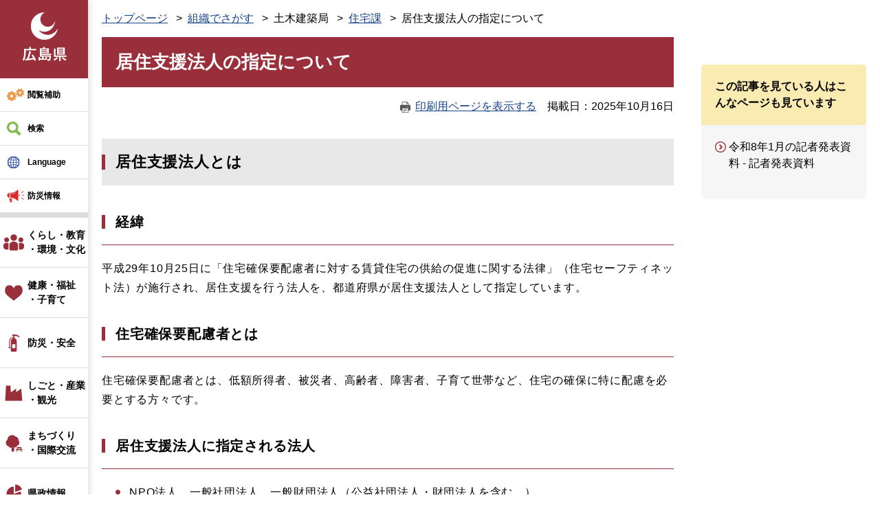

--- FILE ---
content_type: text/html
request_url: https://www.pref.hiroshima.lg.jp/soshiki/108/kyojusienhoujin.html
body_size: 9392
content:
<!DOCTYPE html>
<html lang="ja">
<head>
	<meta http-equiv="X-UA-Compatible" content="IE=edge">
<!-- Google Tag Manager -->
<script>(function(w,d,s,l,i){w[l]=w[l]||[];w[l].push({'gtm.start':
new Date().getTime(),event:'gtm.js'});var f=d.getElementsByTagName(s)[0],
j=d.createElement(s),dl=l!='dataLayer'?'&l='+l:'';j.async=true;j.src=
'https://www.googletagmanager.com/gtm.js?id='+i+dl;f.parentNode.insertBefore(j,f);
})(window,document,'script','dataLayer','GTM-THP29RB');</script>
<!-- End Google Tag Manager -->
	 
	<meta charset="utf-8">
				<meta name="keywords" content="">
	<meta name="description" property="og:description" content="">
	<meta property="og:locale" content="ja_JP">
	<meta property="og:site_name" content="広島県公式ホームページ">
	<meta property="og:type" content="website">
	<meta property="og:image" content="https://www.pref.hiroshima.lg.jp/img/hiroshima-pref.png">
	<meta name="twitter:card" content="summary_large_image">
	<meta property="og:title" content="居住支援法人の指定について - 広島県">
	<meta name="viewport" content="width=device-width, initial-scale=1.0">
	<title>居住支援法人の指定について | 広島県</title>
	<style  media="all">
		@import url("/ssi/css/nw-page-detail.css");
		@import url("/ssi/css/general-common.css");
	</style>
	<!--[if lte IE 11]>
<link rel="stylesheet" href="/ssi/css/grayscaleview.css">
<![endif]-->
<link rel="shortcut icon" href="/favicon.ico" type="image/vnd.microsoft.icon">
<link rel="icon" href="/favicon.ico" type="image/vnd.microsoft.icon">
<link rel="apple-touch-icon" href="/img/apple-touch-icon.png">
<link rel="stylesheet" media="print" href="/ssi/css/print.css">
<script src="/ssi/js/escapeurl.js"></script>
<script src="/ssi/js/jquery.js"></script>
<script src="/ssi/js/jquery-migrate.js"></script>
<script src="/ssi/js/match-height.js"></script>
<script src="/ssi/js/common.js"></script>
<script src="/ssi/js/s-google.js"></script>
<script src="/ssi/js/last-page-parts-load-1.js"></script>
<script src="//f1-as.readspeaker.com/script/9811/webReader/webReader.js?pids=wr&amp;forceAdapter=ioshtml5&amp;disable=translation,lookup"></script>
	
	
</head>
<body class="detail soshiki-detail">
<div id="fb-root"></div>
<script>(function(d, s, id) {
  var js, fjs = d.getElementsByTagName(s)[0];
  if (d.getElementById(id)) return;
  js = d.createElement(s); js.id = id;
  js.src = 'https://connect.facebook.net/ja_JP/sdk.js#xfbml=1&version=v2.0';
  fjs.parentNode.insertBefore(js, fjs);
}(document, 'script', 'facebook-jssdk'));</script>
<!-- Google Tag Manager (noscript) -->
<noscript><iframe src="https://www.googletagmanager.com/ns.html?id=GTM-THP29RB" title="Google Tag Manager" height="0" width="0" style="display:none;visibility:hidden"></iframe></noscript>
<!-- End Google Tag Manager (noscript) -->
<div id="xp1" class="rs_preserve rs_skip rs_splitbutton rs_addtools rs_href rs_exp"></div>
<a class="skiplinktohonbun" href="#skip"><span>このページの本文へ</span></a>
<!-- コンテナここから -->
<div id="container">
	<!-- レコメンドここから -->
	<script src="/ssi/js/recommend.js"></script>
<iframe style="display:none;" id="oProxy" src="https://wwwa.netcrew-analysis.jp/recommend/proxy.html" title="レコメンド情報"></iframe>
	<!-- レコメンドここまで -->
	<span class="hide"><a id="pagetop">ページの先頭です。</a></span>
	<!-- ヘッダー全体ここから -->
	<div id="header">
		<div id="header_wrap">
			<!-- header1ここから -->
			<a class="skiplinktohonbun" href="#skip"><span>このページの本文へ</span></a>
<div id="header2">
		<!-- ヘッダーここから -->
		<div id="he_left">
			<p id="header_logo"><a href="/"><img src="/img/new/header/logo.png" width="71" height="77" alt="広島県"></a></p>
			<ul id="spmenu">
				<li><button id="spm_bousai"><span>防災</span></button></li>
				<li><a id="spm_important" href="#important_noticest_area"><span>重要</span></a></li>
				<li><button id="spm_search"><span>検索</span></button></li>
				<li><button id="spm_menu"><span>メニュー</span></button></li>
				<li><button class="spm_close"><span>閉じる</span></button></li>
			</ul>
		</div>
		<div id="he_right">
			<ul id="header_menu">
				<li id="hm_hojyo" class="header_menu_wrap">
					<a class="hm_opensw" href="javascript:void(0);">閲覧補助</a>
					<div class="header_menu_box">
						<dl id="hm_acc_onsei">
							<dt>音声読み上げ</dt>
							<dd>
								<div id="readspeaker_button1" class="rs_skip">
								<a rel="nofollow" accesskey="L" href="//app-as.readspeaker.com/cgi-bin/rsent?customerid=9811&amp;lang=ja_jp&amp;readid=container&amp;url=" target="_blank" onclick="readpage(this.href, 'xp1'); return false;">
								読み上げ開始</a>
								</div>
							</dd>
						</dl>
						<dl id="hm_acc_fontsize">
							<dt>文字の大きさ</dt>
							<dd><a href="javascript:fontSizeChange('default');">標準</a></dd>
							<dd><a href="javascript:fontSizeChange('large');">拡大</a></dd>
						</dl>
						<dl id="hm_acc_color">
							<dt>色合い変更</dt>
							<dd><a href="javascript:colorChange('white');">標準</a></dd>
							<dd><a href="javascript:colorChange('blue');">青</a></dd>
							<dd><a href="javascript:colorChange('yellow');">黃</a></dd>
							<dd><a href="javascript:colorChange('black');">黒</a></dd>
						</dl>
					</div>
				</li>
				<li id="hm_kensaku" class="header_menu_wrap">
					<a class="hm_opensw" href="javascript:void(0);">検索</a>
					<div class="header_menu_box">
						<div id="top_search_keyword">
							<!-- Googleカスタム検索ここから -->
							<form action="/search.html" method="get" id="cse-search-box" name="cse-search-box">
								<input type="hidden" name="cx" value="000220222470886435423:llk0ukbwa4y"><!--
								--><input type="hidden" name="cof" value="FORID:11"><!--
								--><input type="hidden" name="ie" value="UTF-8"><!--
								--><label for="tmp_query"><span>サイト内検索</span></label><!--
								--><input type="text" name="q" value="" id="tmp_query"><!--
								--><input type="submit" value="検索" id="submit" name="sa">
								<div id="cse_filetype">
									<fieldset>
										<legend><span class="hide">検索対象</span></legend>
										<span class="cse_filetypeselect"><input type="radio" name="google_filetype" id="filetype_all" checked="checked"><label for="filetype_all">すべて</label></span>
										<span class="cse_filetypeselect"><input type="radio" name="google_filetype" id="filetype_html"><label for="filetype_html">PDFを除く</label></span>
										<span class="cse_filetypeselect"><input type="radio" name="google_filetype" id="filetype_pdf"><label for="filetype_pdf">PDFのみ</label></span>
									</fieldset>
								</div>
							</form>
							<script src="https://www.google.com/coop/cse/brand?form=cse-search-box"></script>
							<ul class="list_icon1">
								<li><a href="/site/userguide/keyword.html">検索の仕方</a></li>
								<li><a href="/soshiki/">組織で探す</a></li>
								<li><a href="/sitemap.html">サイトマップで探す</a></li>
							</ul>
							<!-- Googleカスタム検索ここまで -->
						</div>
					</div>
				</li>
				<li id="hm_foreign" class="header_menu_wrap">
					<a class="hm_opensw" href="javascript:void(0);" lang="en">Language</a>
					<div class="header_menu_box">
						<dl id="hm_lang" class="cl-norewrite">
							<dt>Language</dt>
							<dd><a href="/site/english/" lang="en">English</a></dd>
							<dd><a href="/site/spanish/" lang="es">Español</a></dd>
							<dd><a href="/site/korean/" lang="kr">한국어</a></dd>
							<dd><a href="/site/chinese-k/" lang="zh-Hans">中文简体</a></dd>
							<dd><a href="/site/chinese-h/" lang="zh-Hant">中文繁體</a></dd>
							<dd><a class="cl-norewrite" href="/" lang="ja">日本語</a></dd>
						</dl>
					</div>
				</li>
				<li id="hm_emergency" class="header_menu_wrap">
					<a class="hm_opensw" href="javascript:void(0);">防災情報</a>
					<div class="header_menu_box">

						<h2>防災緊急情報</h2>
						<div id="kinkyu_notices_area"></div>
						<div class="bousai_link bosai_link">
							<a class="cl-norewrite" href="https://www.bousai.pref.hiroshima.lg.jp/?l=105-0" target="_blank">広島県防災Web</a>
						</div>
					</div>
				</li>
				<li id="hm_important">
					<a class="hm_opensw" href="#important_noticest_area"><span>重要なお知らせ</span></a>
				</li>
			</ul>
		</div>

		<!-- グローバルここから -->
		<div id="top_search">
			<!-- グローバルタブここから -->
			<div id="top_search_a">
				<ul>
					<li id="nav_life_1" class="header_menu_wrap">
						<a class="hm_opensw text_line2" href="/life/1/">くらし・教育<br>・環境・文化</a>
						<div class="header_menu_box">
							<a href="/life/1/">くらし・教育・環境・文化</a>
							<ul class="list_icon1">
								<li><a href="/life/1/#cat_1">税</a></li>
								<li><a href="/life/1/#cat_2">パスポート</a></li>
								<li><a href="/life/1/#cat_3">くらし・衛生・消費生活</a></li>
								<li><a href="/life/1/#cat_4">人権・男女共同参画・青少年</a></li>
								<li><a href="/life/1/#cat_5">動物</a></li>
								<li><a href="/life/1/#cat_6">教育</a></li>
								<li><a href="/life/1/#cat_7">環境</a></li>
								<li><a href="/life/1/#cat_8">歴史・文化・芸術・スポーツ</a></li>
							</ul>
						</div>
					</li><!-- 
					 --><li id="nav_life_2" class="header_menu_wrap">
						<a class="hm_opensw text_line2" href="/life/2/">健康・福祉<br>・子育て</a>
						<div class="header_menu_box">
							<a href="/life/2/">健康・福祉・子育て</a>
							<ul class="list_icon1">
								<li><a href="/life/2/#cat_1">健康・医療</a></li>
								<li><a href="/life/2/#cat_2">高齢者・障害者等福祉</a></li>
								<li><a href="/life/2/#cat_3">こども・家庭</a></li>
							</ul>
						</div>
					</li><!-- 
					 --><li id="nav_life_3" class="header_menu_wrap">
						<a class="hm_opensw text_line1" href="/life/3/">防災・安全</a>
						<div class="header_menu_box">
							<a href="/life/3/">防災・安全</a>
							<ul class="list_icon1">
								<li><a href="/life/3/#cat_1">防災・安全</a></li>
							</ul>
						</div>
					</li><!-- 
					 --><li id="nav_life_4" class="header_menu_wrap">
						<a class="hm_opensw text_line2" href="/life/4/">しごと・産業<br>・観光</a>
						<div class="header_menu_box">
							<a href="/life/4/">しごと・産業・観光</a>
							<ul class="list_icon1">
								<li><a href="/life/4/#cat_1">雇用・労働</a></li>
								<li><a href="/life/4/#cat_2">商工業・経営支援</a></li>
								<li><a href="/life/4/#cat_3">企業立地・国際ビジネス</a></li>
								<li><a href="/life/4/#cat_4">研究開発・産業支援</a></li>
								<li><a href="/life/4/#cat_5">農林水産業</a></li>
								<li><a href="/life/4/#cat_6">土木・建築関係</a></li>
								<li><a href="/life/4/#cat_7">入札・契約</a></li>
								<li><a href="/life/4/#cat_8">観光・ひろしまブランド</a></li>
							</ul>
						</div>
					</li><!-- 
					 --><li id="nav_life_5" class="header_menu_wrap">
						<a class="hm_opensw text_line2" href="/life/5/">まちづくり<br>・国際交流</a>
						<div class="header_menu_box">
							<a href="/life/5/">まちづくり・国際交流</a>
							<ul class="list_icon1">
								<li><a href="/life/5/#cat_1">都市政策</a></li>
								<li><a href="/life/5/#cat_2">公益法人・ＮＰＯ・団体</a></li>
								<li><a href="/life/5/#cat_3">地域振興</a></li>
								<li><a href="/life/5/#cat_4">道路・河川・砂防</a></li>
								<li><a href="/life/5/#cat_5">空港・港湾</a></li>
								<li><a href="/life/5/#cat_6">住宅・建築・土地</a></li>
								<li><a href="/life/5/#cat_7">国際交流・平和貢献</a></li>
							</ul>
						</div>
					</li><!-- 
					 --><li id="nav_life_6" class="header_menu_wrap">
						<a class="hm_opensw text_line1" href="/life/6/">県政情報</a>
						<div class="header_menu_box">
							<a href="/life/6/">県政情報</a>
							<ul class="list_icon1">
								<li><a href="/life/6/#cat_1">県政運営・財政</a></li>
								<li><a href="/life/6/#cat_2">統計情報</a></li>
								<li><a href="/life/6/#cat_3">分権改革・国への提案活動</a></li>
								<li><a href="/life/6/#cat_4">知事・副知事</a></li>
								<li><a href="/life/6/#cat_5">情報公開</a></li>
								<li><a href="/life/6/#cat_6">広報・広聴</a></li>
								<li><a href="/life/6/#cat_7">職員採用・育成</a></li>
								<li><a href="/life/6/#cat_8">議会・委員会・県外機関</a></li>
							</ul>
						</div>
					</li>
				</ul>
			</div>
			<!-- グローバルタブここまで -->
		</div>
		<!-- グローバルここまで -->

	</div>
			<!-- header1ここまで -->
			<!-- header2ここから -->
			<!-- -->
			<!-- header2ここまで -->
		</div>
	</div>
	<!-- ヘッダー全体ここまで -->
	<div id="mymainback">
		<div id="pankuzu_wrap">
			<div id="pankuzu_sesaku_wrap">
				<!---->
				<div id="pankuzu_sesaku_box">
					
					<!---->
					
				</div>
			</div>

			<!-- ぱんくずナビここから -->
			<div id="pankuzu_normal">
				<!-- [[pankuzu_start]] -->
				<ul class="pankuzu pankuzu_soshiki">
					<li><a href="/">トップページ</a></li>
					<li><a href="/soshiki">組織でさがす</a></li>
					<li>土木建築局</li>
					<li><a href="/soshiki/108/">住宅課</a></li>
					<li><span>居住支援法人の指定について</span></li>
				</ul>
				<!-- [[pankuzu_end]] -->
				<!-- [[pankuzu2_start]] --><!-- [[pankuzu2_end]] -->
			</div>
			<!-- ぱんくずナビここまで -->
		</div>
		<!-- メインここから -->
		<div id="main">
			<div id="main_a">
				<p class="hide"><a id="skip">本文</a></p>
				
				<div id="main_header"><h1>居住支援法人の指定について</h1></div>
				<!-- main_bodyここから -->
				<div id="content_header"><a id="print_mode_link" href="javascript:print_mode();">印刷用ページを表示する</a><span id="article_update"><span>掲載日</span><span>2025年10月16日</span></span></div>
				<div id="main_body">
					<h2>居住支援法人とは</h2><div class="detail_free" ><h3>経緯</h3>

<p>平成29年10月25日に「住宅確保要配慮者に対する賃貸住宅の供給の促進に関する法律」（住宅セーフティネット法）が施行され、居住支援を行う法人を、都道府県が居住支援法人として指定しています。</p>

<h3>住宅確保要配慮者とは</h3>

<p>住宅確保要配慮者とは、低額所得者、被災者、高齢者、障害者、子育て世帯など、住宅の確保に特に配慮を必要とする方々です。</p>

<h3>居住支援法人に指定される法人</h3>

<ul>
<li>NPO法人、一般社団法人、一般財団法人（公益社団法人・財団法人を含む。）</li>
<li>社会福祉法人</li>
<li>居住支援を目的とする会社　等</li>
</ul>

<p>※　広島県内で居住支援法人として業務を行うためには、広島県知事の指定を受ける必要があります。</p>

<h3>居住支援法人の行う業務</h3>

<ol>
<li>住宅確保要配慮者円滑入居賃貸住宅（セーフティネット住宅）として登録された住宅の入居者への家賃債務保証</li>
<li>住宅相談など賃貸住宅への円滑な入居に係る情報提供・相談</li>
<li>見守りなど住宅確保要配慮者への生活支援</li>
<li>賃貸人に対する住宅確保要配慮者の賃貸住宅の供給促進に必要な情報提供</li>
<li>住宅確保要配慮者からの委託に基づいた残置物処理等業務</li>
<li>上記１～５の業務に附帯する業務</li>
</ol>
</div><h2>広島県の居住支援法人</h2><div class="detail_free" ><p>現在、広島県で指定している居住支援法人は、次からご覧ください。</p>

<p><a href="/uploaded/attachment/644136.pdf">広島県住宅確保要配慮者居住支援法人指定一覧 (PDFファイル)(274KB)</a></p>

<p>※支援業務の詳細については、各法人にお問い合わせください。</p>
</div><h2>居住支援法人の指定等に関する手続き</h2><div class="detail_free" ><h3>居住支援法人の指定基準について</h3>

<p>居住支援法人の指定の際の審査基準は次のとおりです。</p>

<p><a href="/uploaded/attachment/641420.pdf">広島県住宅確保要配慮者居住支援法人指定基準 (PDFファイル)(98KB)</a></p>

<p>居住支援法人の指定の申請をする場合は、申請書及び添付書類において、指定基準に適合していることが確認できるようにしてください。</p>
</div><div class="detail_free" ><h3>居住支援法人の指定等に関する要綱について</h3>

<p>居住支援法人の指定の申請等の手続きに関して必要な事項を要綱で定めています。</p>

<p><a href="/uploaded/attachment/641421.pdf">広島県住宅確保要配慮者居住支援法人の指定等に関する要綱 (PDFファイル)(70KB)</a></p>

<p>手続を行う際は、こちらもご確認ください。</p>
</div><div class="detail_free" ><h3>居住支援法人の指定申請について</h3>

<h4>提出先</h4>

<p>住宅確保要配慮者居住支援法人指定申請書に必要書類を添付して、２部提出してください。</p>

<p>提出先は次のとおりです。</p>

<table style="width:81%">
<tbody>
<tr>
<th scope="col" style="height:15%; width:18%">提出時間等</th>
<td style="height:auto; width:83%">月曜日から金曜日まで（閉庁日は除く。）<br>
午前8時30分から午後5時15分まで（正午から午後1時までは除く。）</td>
</tr>
<tr>
<th scope="col" style="height:15%; width:18%">提出場所</th>
<td style="height:auto; width:83%">広島県土木建築局住宅課住宅企画グループ<br>
広島県庁北館５階西側</td>
</tr>
</tbody>
</table>

<hr>
<h4>申請書等の様式</h4>

<p><a href="/uploaded/attachment/641422.docx">住宅確保要配慮者居住支援法人指定申請書 (Wordファイル)(30KB)</a></p>

<p><a href="/uploaded/attachment/641423.docx">誓約書 (Wordファイル)(22KB)</a></p>

<p>&nbsp;</p>

<hr>
<h4>申請のために必要な書類</h4>

<ol>
<li>住宅確保要配慮者居住支援法人指定申請書</li>
<li>定款及び登記事項証明書</li>
<li>申請日の属する事業年度の前事業年度における財産目録及び貸借対照表</li>
<li>申請に係る意思の決定を証する書類</li>
<li>支援業務の実施に関する計画書(組織及び運営に関する事項、支援業務の概要に関する事項を記載したもの）</li>
<li>役員の氏名及び略歴を記載した書類</li>
<li>現に行っている業務の概要を記載した書類</li>
<li>誓約書</li>
<li>１～８に掲げる書類以外に、支援法人の指定にあたって参考となる書類（市町の推薦書、業務実績を説明する書類等）</li>
</ol>

<hr>
<h4>申請の取り下げについて</h4>

<p>申請を取り下げる場合は、取下届を提出してください。</p>

<p><a href="/uploaded/attachment/641424.docx">取下届 (Wordファイル)(20KB)</a></p>
</div><div class="detail_free" ><h3>居住支援法人指定後の手続きについて</h3>

<h4>指定時の支援業務種別を変更する場合（家賃債務保証業務、残置物処理等業務）</h4>

<p>指定時の支援業務の種別を変更して、新たに下記業務を行う場合には、業務の変更認可を受ける必要があります。</p>

<p>・　法第62条第1号に掲げる業務（セーフティネット住宅入居者への家賃債務保証業務）</p>

<p>・　法第62条第5号に掲げる業務（残置物処理等業務）</p>

<p><a href="/uploaded/attachment/641517.docx">居住支援法人指定支援業務変更認可申請書 (Wordファイル)(20KB)</a></p>

<p>※　提出書類について、詳しくは直接ご相談ください。</p>

<p>&nbsp;</p>

<h4>指定を受けた内容を変更する場合</h4>

<p>以下の内容を変更しようとするときは、変更しようとする日の２週間前までに届け出てください。</p>

<p>・　支援業務の種別（上記に掲げる場合を除く。）</p>

<p>・　その名称又は商号</p>

<p>・　主たる事務所又は営業所その他支援業務を行う事務所又は営業所の名称及び所在地</p>

<p>・　役員の氏名</p>

<p>・　支援業務に関する問い合わせを受けるための連絡先</p>

<p><a href="/uploaded/attachment/641425.docx">住宅確保要配慮者居住支援法人変更届 (Wordファイル)(21KB)</a></p>

<p>※　提出部数は２部です。</p>

<p>※　届出書には、指定申請の際に提出した書類のうち、変更があるものを添付してください。</p>

<hr>
<h4>支援業務を休止、廃止、再開する場合</h4>

<p>支援業務を休止、廃止、再開する場合は、事前にそのことを届け出てください。</p>

<p><a href="/uploaded/attachment/641426.docx">住宅確保要配慮者居住支援法人業務休廃止等届 (Wordファイル)(20KB)</a></p>

<hr>
<h4>債務保証業務を委託する場合</h4>

<p>法第42条第一号の家賃債務保証業務を委託する場合は、広島県知事の認可を受ける必要があります。「債務保証業務委託認可申請書」に委託契約書の写しを添付して提出してください。</p>

<p>※支援業務として債務保証業務を行うこととし、債務の保証の決定以外の業務の全部若しくは一部を委託する場合、認可を受ける必要があります。</p>

<p><a href="/uploaded/attachment/641427.docx">債務保証業務委託認可申請書 (Wordファイル)(21KB)</a></p>

<hr>
<h4>債務保証業務規程の認可について</h4>

<p>法第59条第１号の家賃債務保証業務を行う場合は、債務保証業務規程を定めて広島県知事の認可を受ける必要があります。債務保証業務規程認可申請書に債務保証業務規程を添付して提出してください。</p>

<p><a href="/uploaded/attachment/641428.docx">債務保証業務規程認可申請書 (Wordファイル)(21KB)</a></p>

<p>認可を受けた債務保証業務規程を変更する場合は、変更の認可を受ける必要があります。「債務保証業務規程変更認可申請書」に、変更後の債務保証業務規程、変更の内容が分かる書類（変更前・変更後を対照した新旧対照表など）を添付して提出してください。</p>

<p><a href="/uploaded/attachment/641429.docx">債務保証業務規程変更認可申請書 (Wordファイル)(20KB)</a></p>

<h4>残置物処理等業務規程の認可について</h4>

<p>法第59条第５号の家賃債務保証業務を行う場合は、債務保証業務規程を定めて広島県知事の認可を受ける必要があります。残置物処理等業務規程認可申請書に残置物処理等業務規程を添付して提出してください。</p>

<p><a href="/uploaded/attachment/641430.docx">残置物処理等業務規程認可申請書 (Wordファイル)(20KB)</a></p>

<p>認可を受けた残置物処理等業務規程を変更する場合は、変更の認可を受ける必要があります。「残置物処理等業務規程変更認可申請書」に、変更後の残置物処理等業務規程、変更の内容が分かる書類（変更前・変更後を対照した新旧対照表など）を添付して提出してください。</p>

<p><a href="/uploaded/attachment/641431.docx">残置物処理等業務規程変更認可申請書 (Wordファイル)(20KB)</a></p>

<hr>
<h4>事業計画等の認可について</h4>

<p>住宅確保要配慮者居住支援法人としての指定を受けた場合は、​<span style="color:rgb(255, 0, 0)">毎事業年度</span>、支援業務に係る事業計画及び収支予算を作成して、広島県知事の認可を受ける必要があります。</p>

<p><span style="color:rgb(255, 0, 0)">事業年度の開始前に</span>、「事業計画等認可申請書」に事業計画及び収支予算を添付して提出してください。</p>

<p><a href="/uploaded/attachment/641432.docx">事業計画等認可申請書 (Wordファイル)(20KB)</a></p>

<p>認可を受けた事業計画及び収支予算を変更する場合は、変更の認可を受ける必要があります。「事業計画等変更認可申請書」に、変更後の事業計画・収支予算、変更の内容が分かる書類を添付して提出してください。</p>

<p><a href="/uploaded/attachment/641433.docx">事業計画等変更認可申請書 (Wordファイル)(20KB)</a></p>

<hr>
<h4>事業報告書等の提出について</h4>

<p>住宅確保要配慮者居住支援法人としての指定を受けた場合は、​<span style="color:rgb(255, 0, 0)">毎事業年度</span>、支援業務に係る事業報告書及び収支決算書を作成して、広島県知事に提出する必要があります。</p>

<p><span style="color:rgb(255, 0, 0)">事業年度経過後三月以内に</span>、「事業報告書及び収支決算書の提出書」に事業報告書、収支決算書、財産目録、貸借対照表を添付して提出してください。</p>

<p><a href="/uploaded/attachment/641434.docx">事業報告書及び収支決算書の提出書 (Wordファイル)(20KB)</a></p>

<h3>指定後の留意事項</h3>

<h4>帳簿の備え付け及び保存（債務保証業務、残置物処理等業務、要配慮者から対価を得て支援業務を行う場合）</h4>

<p>帳簿に各支援業務について必要事項を記載（電磁的方法でも可）し、当該帳簿に記載した支援業務に係る契約の終了の日から起算して５年を経過する日までの間、保存すること。</p>

<p>根拠：国土交通省・厚生労働省関係住宅確保要配慮者に対する賃貸住宅の供給の促進に関する法律施行規則（平成29年厚生労働省・国土交通省令第1号。以下「共同省令」という。）第48条第２項</p>

<h4>書類の保存（債務保証業務、残置物処理等業務を行う場合）</h4>

<p>法第67条第２項の支援業務に関する書類で、必要なもの又はこれらの写し（電磁的方法でも可。）を、当該支援業務に係る契約の終了の日から起算して５年を経過する日までの間、保存すること。</p>

<p>根拠：共同省令第49条</p>
</div><h2>関連情報</h2><div class="link_l">
<a href="http://www.mlit.go.jp/jutakukentiku/house/jutakukentiku_house_fr7_000024.html">家賃債務保証業者登録制度（国土交通省ホームページ）</a>
</div><div class="link_l">
<a href="http://www.safetynet-jutaku.jp/guest/index.php">セーフティネット住宅情報提供システム</a>
</div><div class="link_l">
<a href="/site/jutaku-safety-net/kyojuusien.html">広島県居住支援協議会</a>
</div>


					
					
					<div class="pdf_download">
<div class="pdf_img"><a href="https://get.adobe.com/jp/reader/"><img src="/uploaded/library/get_adobe_reader.png" width="158" height="39" alt="Adobe Reader"></a></div>
<p class="tenpu_txt">
PDF形式のファイルをご覧いただく場合には、Adobe社が提供するAdobe Readerが必要です。<br>
Adobe Readerをお持ちでない方は、バナーのリンク先からダウンロードしてください。（無料）
</p>
</div>
					<!-- [[add-template-windowsmediaplayer]] -->
					<!-- section_footerここから -->
					<div id="section_footer">
	<h2>このページに関するお問い合わせ先</h2>
	<p id="section_footer_info">
		<span class="sec_ft_name"><a href="/soshiki/108/">住宅課</a></span><br>
		<span class="sec_ft_zip">〒730-8511</span>
		<span class="sec_ft_addr">広島市中区基町10番52号</span><br>
		<span class="sec_ft_grp">住宅企画グループ</span><br>
		<span class="sec_ft_tel">電話：082-513-4164</span>
		
		
	</p>
</div>
					<!-- section_footerここまで -->
					<!-- おすすめコンテンツここから -->
					<div id="main_osusume_contents">
						<h2>おすすめコンテンツ</h2>
						<input type="hidden" id="osusume_ctg_id" value="0"> 
						<div id="osusume_contents_area"></div>
					</div>
					<!-- おすすめコンテンツここまで -->
					<div id="hyouka_area_box">
	<div class="system_box">
		<div class="system_box_waku">
			<h2>みなさんの声を聞かせてください</h2>
			<form name="hyouka" method="post" action="https://www.pref.hiroshima.lg.jp/ques/confirm_quest.php">
				<input type="hidden" name="quest_id" value="1">
				<input type="hidden" name="nOpenDoor" value="1">
				<input type="hidden" name="nInputTimes" value="0">
				<input type="hidden" name="vEndMsg" value="ありがとうございました。">
				<input type="hidden" name="dBgnDate" value="">
				<input type="hidden" name="dEndDate" value="">
				<input type="hidden" name="vLinkHref" value="">
				<input type="hidden" name="vLinkTitle" value="みなさんの声を聞かせてください">
				<input type="hidden" name="nDesignPattern" value="405">
				<input type="hidden" name="ans_10" value="1086092">
				<input type="hidden" name="ans_18" value="居住支援法人の指定について">
				<input type="hidden" name="ans_19" value="">
				<input type="hidden" name="ans_20" value="109">
				<input type="hidden" name="ans_21" value="住宅課">
				<div class="hyouka_box">
					<div class="hyouka_box_detail">
						<div class="hyouka_area_ans">
						<fieldset><legend><span class="hide">満足度</span></legend>
						この記事の内容に満足はできましたか？　
							<span><input name="ans_8" id="ans_8a" type="radio" value="0"><label for="ans_8a">はい</label></span>
							<span><input name="ans_8" id="ans_8b" type="radio" value="1" checked="checked"><label for="ans_8b">どちらでもない</label></span>
							<span><input name="ans_8" id="ans_8c" type="radio" value="2"><label for="ans_8c">いいえ</label></span>
						</fieldset>
						</div>
					</div>
					<div class="hyouka_box_detail">
						<div class="hyouka_area_ans">
						<fieldset><legend><span class="hide">容易度</span></legend>
						この記事は容易に見つけられましたか？　
							<span><input name="ans_9" id="ans_9a" type="radio" value="0"><label for="ans_9a">はい</label></span>
							<span><input name="ans_9" id="ans_9b" type="radio" value="1" checked="checked"><label for="ans_9b">どちらでもない</label></span>
							<span><input name="ans_9" id="ans_9c" type="radio" value="2"><label for="ans_9c">いいえ</label></span>
						</fieldset>
						</div>
					</div>
				</div>
				<div id="hyouka_area_submit"><input name="送信" type="submit" value="送信"></div>
			</form>

		</div>
	</div>
</div>
					
				</div>
				<!-- main_bodyここまで -->
			</div>
			<!-- メインここまで -->
		</div>
		<!-- サイドバー2ここから -->
		<div id="sidebar2">
			<!-- 重要なお知らせここから -->
			<div id="important_noticest_area"></div>
			<!-- 重要なお知らせここまで -->
			<!-- レコメンドここから -->
			<div id="recommend_tag" style="display: none;">
				<div id="sidebar_recommend">
					<h2>この記事を見ている人はこんなページも見ています</h2>
					<!-- [[recommend_tag]] -->
				</div>
			</div>
			<!-- レコメンドここまで -->
		</div>
		<!-- サイドバー2ここまで -->
		<!-- footer0ここから -->
		<div id="back_or_pagetop">
<div id="to_page_top"><a href="#pagetop">ページの先頭へ</a></div>
</div>
		<!-- footer0ここまで -->
		<!-- フッターここから -->
		<div id="footer">
			<!-- footer1ここから -->
			<div id="footer_box">
	<div id="footer_link">
		<ul class="list_icon1 list_side">
			<li><a href="/soshiki/19/1173052529569.html">このホームページについて</a></li>
			<li><a href="/soshiki/19/1173052462268.html">個人情報の取扱い</a></li>
			<li><a href="/soshiki/19/menseki.html">免責事項</a></li>
			<li><a href="/soshiki/19/1171540420003.html">県政へのご意見</a></li>
			<li><a href="/site/kankeikikanlink/">関連機関</a></li>
			<li><a href="/soshiki/19/1173052170405.html">RSS配信について</a></li>
		</ul>
	</div>
	<div id="author_info">
		<p>
			<span>広島県庁</span><br>
			<span>〒730-8511 広島県広島市中区基町10-52</span><br>
			<span>電話：082-228-2111（代表）</span>
			<span>法人番号：7000020340006</span>
			<a href="/site/accesschousyarenrakusaki/">県庁へのアクセス</a>
			<a href="/sitemap.html">サイトマップ</a>
		</p>
	</div>
</div>
<p id="copyright"><span lang="en">Copyright &#169; 2018 Hiroshima Prefecture. All rights reserved.</span></p>
			<!-- footer1ここまで -->
		</div><!-- フッターここまで -->
	</div><!-- 3カラム終わり -->
</div><!-- コンテナここまで -->


<script src="https://apis.google.com/js/platform.js" async defer>
  {lang: 'ja'}
</script>
<script type="text/javascript" src="/_Incapsula_Resource?SWJIYLWA=719d34d31c8e3a6e6fffd425f7e032f3&ns=1&cb=404493967" async></script></body>
</html>

--- FILE ---
content_type: text/html
request_url: https://www.pref.hiroshima.lg.jp/parts/last_page_osusume_contents_0.html?_=1769586390575
body_size: -47
content:
<ul><li><div><a href="/dayori/202601/index.html"><img src="/parts/image/osu_dayori_202601.jpg" alt="ひろしま県民だより冬号"></a></div><div><a href="/dayori/202601/index.html"><span class="osusume_link">ひろしま県民だより冬号</span></a></div></li><li><div><a href="/soshiki/265/hiroshimaai.html"><img src="/parts/image/osu_ai.jpg" alt="「ＡＩで未来を切り開く」ひろしま宣言"></a></div><div><a href="/soshiki/265/hiroshimaai.html"><span class="osusume_link">「ＡＩで未来を切り開く」ひろしま宣言</span></a></div></li><li><div><a href="https://www.gensai.pref.hiroshima.jp/mytimeline/"><img src="/parts/image/osu_my_timeline.jpg" alt="ひろしまマイタイムライン"></a></div><div><a href="https://www.gensai.pref.hiroshima.jp/mytimeline/"><span class="osusume_link">ひろしまマイタイムライン</span></a></div></li><li><div><a href="/site/hiroshima-uij/"><img src="/parts/image/osu_gohiroshima.jpg" alt="GO!ひろしま"></a></div><div><a href="/site/hiroshima-uij/"><span class="osusume_link">ひろしま就活サイトGO!ひろしま</span></a></div></li></ul>